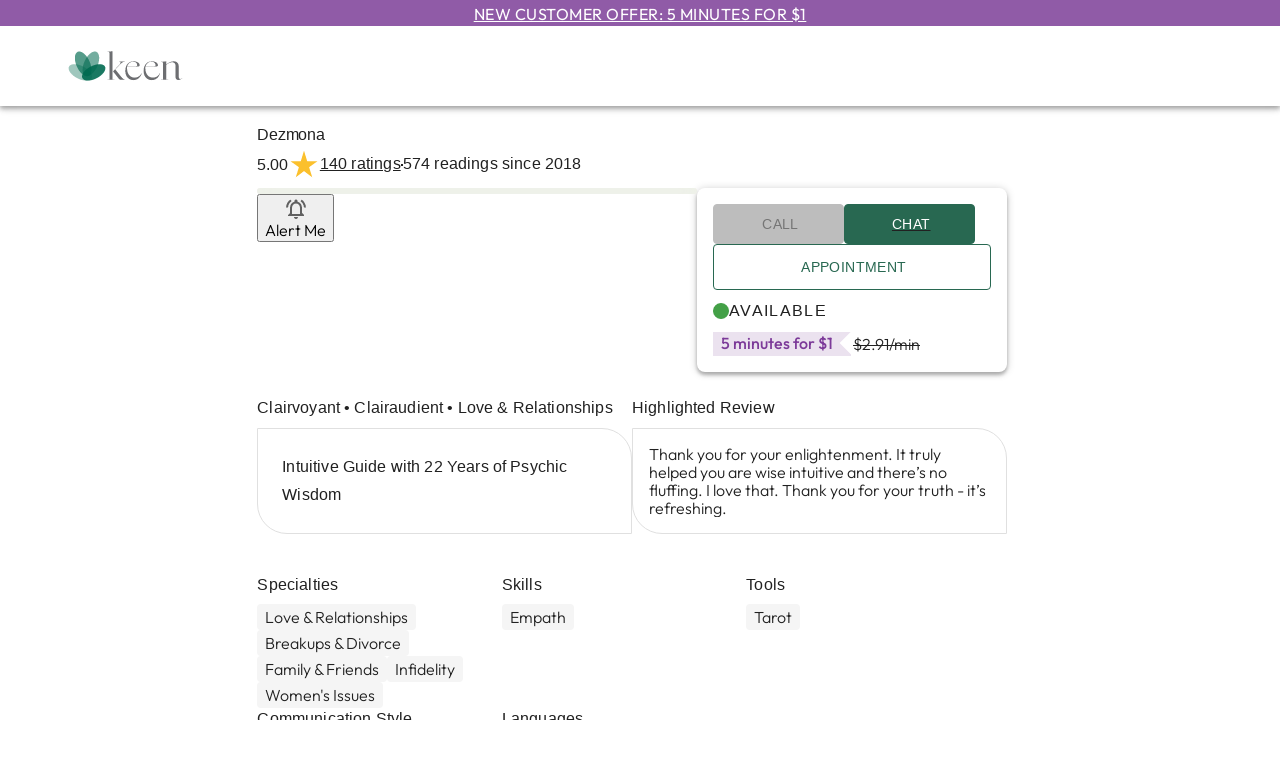

--- FILE ---
content_type: application/javascript; charset=UTF-8
request_url: https://www.keen.com/_next/static/chunks/10513.0711e351fd9291e4.js
body_size: 1851
content:
try{let e="undefined"!=typeof window?window:"undefined"!=typeof global?global:"undefined"!=typeof globalThis?globalThis:"undefined"!=typeof self?self:{},n=(new e.Error).stack;n&&(e._sentryDebugIds=e._sentryDebugIds||{},e._sentryDebugIds[n]="e1039815-a797-42de-86db-63c8d2439d11",e._sentryDebugIdIdentifier="sentry-dbid-e1039815-a797-42de-86db-63c8d2439d11")}catch(e){}(self.webpackChunk_N_E=self.webpackChunk_N_E||[]).push([[10513],{10513:(e,n,r)=>{"use strict";r.r(n),r.d(n,{RewardType:()=>g,default:()=>O});var a=r(37876),t=r(34906),i=r.n(t),l=r(18847),b=r.n(l),o=r(91067),_=r(82777),s=r(44266),d=r.n(s);let f=i().bind(d()),c=e=>{let{showBanner:n,bannerText:r,bannerSubText:t,bannerSvgName:i="saleTagLeft",bannerRedirectionUrl:l="",bannerBackgroundMode:b=""}=e;return n?(0,a.jsx)("div",{className:f("sale-banner-container","green"===b?"banner-background-green":"banner-background-purple"),children:(0,a.jsxs)("a",{href:l,children:[(0,a.jsxs)("div",{className:f("text-container"),children:[(0,a.jsx)(o.A,{name:i,styles:d()}),(0,a.jsx)(_.A,{variant:"subtitle2",children:r})]}),(0,a.jsx)(_.A,{variant:"caption2",className:f("link-container"),children:t})]})}):(0,a.jsx)(a.Fragment,{})};var u=r(14232),y=r(37628),m=r(36974),h=r.n(m);let B=b()(()=>Promise.all([r.e(77873),r.e(45408),r.e(39436),r.e(47232)]).then(r.bind(r,47232)),{loadableGenerated:{webpack:()=>[47232]},ssr:!1}),p=i().bind(h());var g=function(e){return e[e.Money=1]="Money",e[e.Minutes=2]="Minutes",e[e.PhysicalObjects=3]="PhysicalObjects",e[e.ElectronicInformation=4]="ElectronicInformation",e[e.Assets=5]="Assets",e[e.Discount=6]="Discount",e[e.FixedPrice=7]="FixedPrice",e[e.DiscountMarketingFunded=8]="DiscountMarketingFunded",e}({});let O=e=>{let{offer:n,showRetentionOffer:r,advisorSaleContent:t,isPostFbmUser:i,partnerMode:l}=e,[b,o]=(0,u.useState)(""),{isAuthenticated:_}=(0,y.j)()||{},s=!!_;(0,u.useEffect)(()=>{o("".concat(window.location.protocol,"//").concat(window.location.host))},[]);let d=(null==t?void 0:t.isEverGreenCampaign)&&i&&!(null==n?void 0:n.IsRetentionOffer);if((!n||!(null==n?void 0:n.ShouldDisplayBanner)||(null==n?void 0:n.IsAdvisorFreeMinutes))&&!d)return(0,a.jsx)(a.Fragment,{});let f=((null==n?void 0:n.IsPrequalifiedOffer)||(null==n?void 0:n.IsRetentionOffer))&&n.ShouldDisplayBanner&&!n.TinyDescription.toUpperCase().includes("SPECIAL OFFER:")?"SPECIAL OFFER: ".concat(n.TinyDescription):null==n?void 0:n.TinyDescription;if(r&&((null==n?void 0:n.IsPrequalifiedOffer)||(null==n?void 0:n.IsRetentionOffer)))return(0,a.jsx)(B,{offerText:n.TinyDescription,terms:n.Terms,expirationDate:n.ExpirationDate,offerId:n.OfferId,isPrequalifiedOffer:n.IsPrequalifiedOffer});if(t&&((null==n?void 0:n.RewardType)===6||d)){let{offer_campaign_page:e,isEverGreenCampaign:n}=t||{},[{url:r,title:i,banner_sub_title:l,banner_background_mode:o}]=(null==e?void 0:e.length)&&e||[{}],_="".concat(b).concat(n?"":"/promo").concat(r);return(0,a.jsx)(c,{showBanner:!0,bannerText:i,bannerSubText:l,bannerSvgName:"",bannerRedirectionUrl:_,bannerBackgroundMode:o})}if(null==n?void 0:n.ShouldDisplayBanner){let e=!n.IsAdvisorFreeMinutes&&!n.IsRetentionOffer&&!n.IsPrequalifiedOffer;if((!s||!i)&&e&&!l){var m,h,g,O;let e="/Registration/LoginStarter.aspx?Mode=StartWithReg&returnurl=/";e+="&SourceUrl=".concat(encodeURIComponent("".concat(null==(h=window)||null==(m=h.location)?void 0:m.pathname).concat(null==(O=window)||null==(g=O.location)?void 0:g.search)));let n=s?"/all-categories":e;return(0,a.jsx)("a",{href:n,children:(0,a.jsx)("div",{className:"".concat(p("header-banner-container","sticky")," underline"),"data-tagId":"header-banner",children:f})})}return(0,a.jsx)("div",{className:p("header-banner-container"),children:f})}return(0,a.jsx)(a.Fragment,{})}},36974:e=>{e.exports={"tm-by-half":"OfferBanner_tm-by-half__dtFfl","tm-by1":"OfferBanner_tm-by1__1sfCS","tm-by2":"OfferBanner_tm-by2__Go0SG","tm-by3":"OfferBanner_tm-by3__kfIlD","tm-by4":"OfferBanner_tm-by4__u279O","tm-by5":"OfferBanner_tm-by5__Jxyh6","tm-by6":"OfferBanner_tm-by6__VRY54","bm-by-half":"OfferBanner_bm-by-half__EtJza","bm-by1":"OfferBanner_bm-by1__HOJrL","bm-by2":"OfferBanner_bm-by2__QvTOR","bm-by3":"OfferBanner_bm-by3__z_HQe","bm-by4":"OfferBanner_bm-by4__Tovjn","bm-by5":"OfferBanner_bm-by5__4LrTW","header-banner-container":"OfferBanner_header-banner-container__vIX1U",sticky:"OfferBanner_sticky__Eqmnm"}},44266:e=>{e.exports={"tm-by-half":"SaleBanner_tm-by-half__Vql7T","tm-by1":"SaleBanner_tm-by1__7dHRh","tm-by2":"SaleBanner_tm-by2__cBKcV","tm-by3":"SaleBanner_tm-by3__6URzC","tm-by4":"SaleBanner_tm-by4__ZVPST","tm-by5":"SaleBanner_tm-by5__BTuBB","tm-by6":"SaleBanner_tm-by6__GiA_9","bm-by-half":"SaleBanner_bm-by-half__8QnvJ","bm-by1":"SaleBanner_bm-by1__PZFMo","bm-by2":"SaleBanner_bm-by2__LgLzz","bm-by3":"SaleBanner_bm-by3__dtf1a","bm-by4":"SaleBanner_bm-by4__bDzZ3","bm-by5":"SaleBanner_bm-by5__56xOL","banner-background-purple":"SaleBanner_banner-background-purple__FtfBK","banner-background-green":"SaleBanner_banner-background-green__LF1Nj","sale-banner-container":"SaleBanner_sale-banner-container__fMIkG","text-container":"SaleBanner_text-container__FiU2j","link-container":"SaleBanner_link-container__pJCe_"}}}]);

--- FILE ---
content_type: application/javascript; charset=UTF-8
request_url: https://www.keen.com/_next/static/chunks/43875-ed0a118378421b5f.js
body_size: 7997
content:
try{let t="undefined"!=typeof window?window:"undefined"!=typeof global?global:"undefined"!=typeof globalThis?globalThis:"undefined"!=typeof self?self:{},e=(new t.Error).stack;e&&(t._sentryDebugIds=t._sentryDebugIds||{},t._sentryDebugIds[e]="e147a03d-8720-473d-8c24-e6a34dfef57d",t._sentryDebugIdIdentifier="sentry-dbid-e147a03d-8720-473d-8c24-e6a34dfef57d")}catch(t){}(self.webpackChunk_N_E=self.webpackChunk_N_E||[]).push([[43875],{4765:(t,e,r)=>{"use strict";r.d(e,{A:()=>a});var n=r(49416),i=r(37876);let a=(0,n.A)((0,i.jsx)("path",{d:"M14.43 10 12 2l-2.43 8H2l6.18 4.41L5.83 22 12 17.31 18.18 22l-2.35-7.59L22 10z"}),"StarRateSharp")},16274:(t,e,r)=>{"use strict";r.d(e,{A:()=>n});let n=r(14232).createContext({})},21436:(t,e,r)=>{"use strict";r.d(e,{A:()=>a});var n=r(49416),i=r(37876);let a=(0,n.A)((0,i.jsx)("path",{d:"M17.65 6.35C16.2 4.9 14.21 4 12 4c-4.42 0-7.99 3.58-7.99 8s3.57 8 7.99 8c3.73 0 6.84-2.55 7.73-6h-2.08c-.82 2.33-3.04 4-5.65 4-3.31 0-6-2.69-6-6s2.69-6 6-6c1.66 0 3.14.69 4.22 1.78L13 11h7V4z"}),"Refresh")},24461:(t,e,r)=>{"use strict";r.d(e,{A:()=>a});var n=r(49416),i=r(37876);let a=(0,n.A)((0,i.jsx)("path",{d:"M20 2H4c-1.1 0-2 .9-2 2v18l4-4h14c1.1 0 2-.9 2-2V4c0-1.1-.9-2-2-2"}),"ChatBubble")},26675:(t,e,r)=>{"use strict";r.d(e,{A:()=>D});var n=r(14232),i=r(69241),a=r(13323),o=r(19993),s=r(64170),l=r(45408),u=r(37639),c=r(58311),d=r(63301),f=r(16274),h=r(57995),p=r(66438),m=r(73665),v=r(95651),y=r(63915),g=r(75687),M=r(37876);let A=(0,p.Ay)(h.A,{name:"MuiDialog",slot:"Backdrop",overrides:(t,e)=>e.backdrop})({zIndex:-1}),x=(0,p.Ay)(l.A,{name:"MuiDialog",slot:"Root"})({"@media print":{position:"absolute !important"}}),b=(0,p.Ay)("div",{name:"MuiDialog",slot:"Container",overridesResolver:(t,e)=>{let{ownerState:r}=t;return[e.container,e["scroll".concat((0,s.A)(r.scroll))]]}})({height:"100%","@media print":{height:"auto"},outline:0,variants:[{props:{scroll:"paper"},style:{display:"flex",justifyContent:"center",alignItems:"center"}},{props:{scroll:"body"},style:{overflowY:"auto",overflowX:"hidden",textAlign:"center","&::after":{content:'""',display:"inline-block",verticalAlign:"middle",height:"100%",width:"0"}}}]}),w=(0,p.Ay)(c.A,{name:"MuiDialog",slot:"Paper",overridesResolver:(t,e)=>{let{ownerState:r}=t;return[e.paper,e["scrollPaper".concat((0,s.A)(r.scroll))],e["paperWidth".concat((0,s.A)(String(r.maxWidth)))],r.fullWidth&&e.paperFullWidth,r.fullScreen&&e.paperFullScreen]}})((0,v.A)(t=>{let{theme:e}=t;return{margin:32,position:"relative",overflowY:"auto","@media print":{overflowY:"visible",boxShadow:"none"},variants:[{props:{scroll:"paper"},style:{display:"flex",flexDirection:"column",maxHeight:"calc(100% - 64px)"}},{props:{scroll:"body"},style:{display:"inline-block",verticalAlign:"middle",textAlign:"initial"}},{props:t=>{let{ownerState:e}=t;return!e.maxWidth},style:{maxWidth:"calc(100% - 64px)"}},{props:{maxWidth:"xs"},style:{maxWidth:"px"===e.breakpoints.unit?Math.max(e.breakpoints.values.xs,444):"max(".concat(e.breakpoints.values.xs).concat(e.breakpoints.unit,", 444px)"),["&.".concat(d.A.paperScrollBody)]:{[e.breakpoints.down(Math.max(e.breakpoints.values.xs,444)+64)]:{maxWidth:"calc(100% - 64px)"}}}},...Object.keys(e.breakpoints.values).filter(t=>"xs"!==t).map(t=>({props:{maxWidth:t},style:{maxWidth:"".concat(e.breakpoints.values[t]).concat(e.breakpoints.unit),["&.".concat(d.A.paperScrollBody)]:{[e.breakpoints.down(e.breakpoints.values[t]+64)]:{maxWidth:"calc(100% - 64px)"}}}})),{props:t=>{let{ownerState:e}=t;return e.fullWidth},style:{width:"calc(100% - 64px)"}},{props:t=>{let{ownerState:e}=t;return e.fullScreen},style:{margin:0,width:"100%",maxWidth:"100%",height:"100%",maxHeight:"none",borderRadius:0,["&.".concat(d.A.paperScrollBody)]:{margin:0,maxWidth:"100%"}}}]}})),D=n.forwardRef(function(t,e){let r=(0,y.b)({props:t,name:"MuiDialog"}),l=(0,m.A)(),h={enter:l.transitions.duration.enteringScreen,exit:l.transitions.duration.leavingScreen},{"aria-describedby":p,"aria-labelledby":v,"aria-modal":D=!0,BackdropComponent:$,BackdropProps:Y,children:S,className:k,disableEscapeKeyDown:C=!1,fullScreen:T=!1,fullWidth:L=!1,maxWidth:O="sm",onClick:z,onClose:W,open:R,PaperComponent:H=c.A,PaperProps:F={},scroll:j="paper",slots:I={},slotProps:N={},TransitionComponent:P=u.A,transitionDuration:U=h,TransitionProps:Z,..._}=r,B={...r,disableEscapeKeyDown:C,fullScreen:T,fullWidth:L,maxWidth:O,scroll:j},X=(t=>{let{classes:e,scroll:r,maxWidth:n,fullWidth:i,fullScreen:o}=t,l={root:["root"],container:["container","scroll".concat((0,s.A)(r))],paper:["paper","paperScroll".concat((0,s.A)(r)),"paperWidth".concat((0,s.A)(String(n))),i&&"paperFullWidth",o&&"paperFullScreen"]};return(0,a.A)(l,d.f,e)})(B),E=n.useRef(),G=(0,o.A)(v),V=n.useMemo(()=>({titleId:G}),[G]),q={slots:{transition:P,...I},slotProps:{transition:Z,paper:F,backdrop:Y,...N}},[Q,K]=(0,g.A)("root",{elementType:x,shouldForwardComponentProp:!0,externalForwardedProps:q,ownerState:B,className:(0,i.A)(X.root,k),ref:e}),[J,tt]=(0,g.A)("backdrop",{elementType:A,shouldForwardComponentProp:!0,externalForwardedProps:q,ownerState:B}),[te,tr]=(0,g.A)("paper",{elementType:w,shouldForwardComponentProp:!0,externalForwardedProps:q,ownerState:B,className:(0,i.A)(X.paper,F.className)}),[tn,ti]=(0,g.A)("container",{elementType:b,externalForwardedProps:q,ownerState:B,className:X.container}),[ta,to]=(0,g.A)("transition",{elementType:u.A,externalForwardedProps:q,ownerState:B,additionalProps:{appear:!0,in:R,timeout:U,role:"presentation"}});return(0,M.jsx)(Q,{closeAfterTransition:!0,slots:{backdrop:J},slotProps:{backdrop:{transitionDuration:U,as:$,...tt}},disableEscapeKeyDown:C,onClose:W,open:R,onClick:t=>{z&&z(t),E.current&&(E.current=null,W&&W(t,"backdropClick"))},...K,..._,children:(0,M.jsx)(ta,{...to,children:(0,M.jsx)(tn,{onMouseDown:t=>{E.current=t.target===t.currentTarget},...ti,children:(0,M.jsx)(te,{as:H,elevation:24,role:"dialog","aria-describedby":p,"aria-labelledby":G,"aria-modal":D,...tr,children:(0,M.jsx)(f.A.Provider,{value:V,children:S})})})})})})},30502:(t,e,r)=>{"use strict";r.d(e,{A:()=>a});var n=r(49416),i=r(37876);let a=(0,n.A)((0,i.jsx)("path",{d:"M13.35 20.13c-.76.69-1.93.69-2.69-.01l-.11-.1C5.3 15.27 1.87 12.16 2 8.28c.06-1.7.93-3.33 2.34-4.29 2.64-1.8 5.9-.96 7.66 1.1 1.76-2.06 5.02-2.91 7.66-1.1 1.41.96 2.28 2.59 2.34 4.29.14 3.88-3.3 6.99-8.55 11.76z"}),"FavoriteRounded")},33774:function(t){t.exports=function(t,e,r){e.prototype.isYesterday=function(){var t="YYYY-MM-DD",e=r().subtract(1,"day");return this.format(t)===e.format(t)}}},35527:function(t){t.exports=function(){"use strict";var t={LTS:"h:mm:ss A",LT:"h:mm A",L:"MM/DD/YYYY",LL:"MMMM D, YYYY",LLL:"MMMM D, YYYY h:mm A",LLLL:"dddd, MMMM D, YYYY h:mm A"},e=/(\[[^[]*\])|([-_:/.,()\s]+)|(A|a|Q|YYYY|YY?|ww?|MM?M?M?|Do|DD?|hh?|HH?|mm?|ss?|S{1,3}|z|ZZ?)/g,r=/\d/,n=/\d\d/,i=/\d\d?/,a=/\d*[^-_:/,()\s\d]+/,o={},s=function(t){return(t*=1)+(t>68?1900:2e3)},l=function(t){return function(e){this[t]=+e}},u=[/[+-]\d\d:?(\d\d)?|Z/,function(t){(this.zone||(this.zone={})).offset=function(t){if(!t||"Z"===t)return 0;var e=t.match(/([+-]|\d\d)/g),r=60*e[1]+(+e[2]||0);return 0===r?0:"+"===e[0]?-r:r}(t)}],c=function(t){var e=o[t];return e&&(e.indexOf?e:e.s.concat(e.f))},d=function(t,e){var r,n=o.meridiem;if(n){for(var i=1;i<=24;i+=1)if(t.indexOf(n(i,0,e))>-1){r=i>12;break}}else r=t===(e?"pm":"PM");return r},f={A:[a,function(t){this.afternoon=d(t,!1)}],a:[a,function(t){this.afternoon=d(t,!0)}],Q:[r,function(t){this.month=3*(t-1)+1}],S:[r,function(t){this.milliseconds=100*t}],SS:[n,function(t){this.milliseconds=10*t}],SSS:[/\d{3}/,function(t){this.milliseconds=+t}],s:[i,l("seconds")],ss:[i,l("seconds")],m:[i,l("minutes")],mm:[i,l("minutes")],H:[i,l("hours")],h:[i,l("hours")],HH:[i,l("hours")],hh:[i,l("hours")],D:[i,l("day")],DD:[n,l("day")],Do:[a,function(t){var e=o.ordinal,r=t.match(/\d+/);if(this.day=r[0],e)for(var n=1;n<=31;n+=1)e(n).replace(/\[|\]/g,"")===t&&(this.day=n)}],w:[i,l("week")],ww:[n,l("week")],M:[i,l("month")],MM:[n,l("month")],MMM:[a,function(t){var e=c("months"),r=(c("monthsShort")||e.map(function(t){return t.slice(0,3)})).indexOf(t)+1;if(r<1)throw Error();this.month=r%12||r}],MMMM:[a,function(t){var e=c("months").indexOf(t)+1;if(e<1)throw Error();this.month=e%12||e}],Y:[/[+-]?\d+/,l("year")],YY:[n,function(t){this.year=s(t)}],YYYY:[/\d{4}/,l("year")],Z:u,ZZ:u};return function(r,n,i){i.p.customParseFormat=!0,r&&r.parseTwoDigitYear&&(s=r.parseTwoDigitYear);var a=n.prototype,l=a.parse;a.parse=function(r){var n=r.date,a=r.utc,s=r.args;this.$u=a;var u=s[1];if("string"==typeof u){var c=!0===s[2],d=!0===s[3],h=s[2];d&&(h=s[2]),o=this.$locale(),!c&&h&&(o=i.Ls[h]),this.$d=function(r,n,i,a){try{if(["x","X"].indexOf(n)>-1)return new Date(("X"===n?1e3:1)*r);var s=(function(r){var n,i;n=r,i=o&&o.formats;for(var a=(r=n.replace(/(\[[^\]]+])|(LTS?|l{1,4}|L{1,4})/g,function(e,r,n){var a=n&&n.toUpperCase();return r||i[n]||t[n]||i[a].replace(/(\[[^\]]+])|(MMMM|MM|DD|dddd)/g,function(t,e,r){return e||r.slice(1)})})).match(e),s=a.length,l=0;l<s;l+=1){var u=a[l],c=f[u],d=c&&c[0],h=c&&c[1];a[l]=h?{regex:d,parser:h}:u.replace(/^\[|\]$/g,"")}return function(t){for(var e={},r=0,n=0;r<s;r+=1){var i=a[r];if("string"==typeof i)n+=i.length;else{var o=i.regex,l=i.parser,u=t.slice(n),c=o.exec(u)[0];l.call(e,c),t=t.replace(c,"")}}return function(t){var e=t.afternoon;if(void 0!==e){var r=t.hours;e?r<12&&(t.hours+=12):12===r&&(t.hours=0),delete t.afternoon}}(e),e}})(n)(r),l=s.year,u=s.month,c=s.day,d=s.hours,h=s.minutes,p=s.seconds,m=s.milliseconds,v=s.zone,y=s.week,g=new Date,M=c||(l||u?1:g.getDate()),A=l||g.getFullYear(),x=0;l&&!u||(x=u>0?u-1:g.getMonth());var b,w=d||0,D=h||0,$=p||0,Y=m||0;return v?new Date(Date.UTC(A,x,M,w,D,$,Y+60*v.offset*1e3)):i?new Date(Date.UTC(A,x,M,w,D,$,Y)):(b=new Date(A,x,M,w,D,$,Y),y&&(b=a(b).week(y).toDate()),b)}catch(t){return new Date("")}}(n,u,a,i),this.init(),h&&!0!==h&&(this.$L=this.locale(h).$L),(c||d)&&n!=this.format(u)&&(this.$d=new Date("")),o={}}else if(u instanceof Array)for(var p=u.length,m=1;m<=p;m+=1){s[1]=u[m-1];var v=i.apply(this,s);if(v.isValid()){this.$d=v.$d,this.$L=v.$L,this.init();break}m===p&&(this.$d=new Date(""))}else l.call(this,r)}}}()},55109:(t,e,r)=>{"use strict";r.d(e,{A:()=>a});var n=r(49416),i=r(37876);let a=(0,n.A)((0,i.jsx)("path",{d:"M12 17.27 18.18 21l-1.64-7.03L22 9.24l-7.19-.61L12 2 9.19 8.63 2 9.24l5.46 4.73L5.82 21z"}),"Star")},63301:(t,e,r)=>{"use strict";r.d(e,{A:()=>o,f:()=>a});var n=r(14457),i=r(21849);function a(t){return(0,i.Ay)("MuiDialog",t)}let o=(0,n.A)("MuiDialog",["root","scrollPaper","scrollBody","container","paper","paperScrollPaper","paperScrollBody","paperWidthFalse","paperWidthXs","paperWidthSm","paperWidthMd","paperWidthLg","paperWidthXl","paperFullWidth","paperFullScreen"])},64301:function(t){t.exports=function(){"use strict";var t={year:0,month:1,day:2,hour:3,minute:4,second:5},e={};return function(r,n,i){var a,o=function(t,r,n){void 0===n&&(n={});var i,a,o,s,l=new Date(t);return(void 0===(i=n)&&(i={}),(s=e[o=r+"|"+(a=i.timeZoneName||"short")])||(s=new Intl.DateTimeFormat("en-US",{hour12:!1,timeZone:r,year:"numeric",month:"2-digit",day:"2-digit",hour:"2-digit",minute:"2-digit",second:"2-digit",timeZoneName:a}),e[o]=s),s).formatToParts(l)},s=function(e,r){for(var n=o(e,r),a=[],s=0;s<n.length;s+=1){var l=n[s],u=l.type,c=l.value,d=t[u];d>=0&&(a[d]=parseInt(c,10))}var f=a[3],h=a[0]+"-"+a[1]+"-"+a[2]+" "+(24===f?0:f)+":"+a[4]+":"+a[5]+":000",p=+e;return(i.utc(h).valueOf()-(p-=p%1e3))/6e4},l=n.prototype;l.tz=function(t,e){void 0===t&&(t=a);var r,n=this.utcOffset(),o=this.toDate(),s=o.toLocaleString("en-US",{timeZone:t}),l=Math.round((o-new Date(s))/1e3/60),u=-(15*Math.round(o.getTimezoneOffset()/15))-l;if(Number(u)){if(r=i(s,{locale:this.$L}).$set("millisecond",this.$ms).utcOffset(u,!0),e){var c=r.utcOffset();r=r.add(n-c,"minute")}}else r=this.utcOffset(0,e);return r.$x.$timezone=t,r},l.offsetName=function(t){var e=this.$x.$timezone||i.tz.guess(),r=o(this.valueOf(),e,{timeZoneName:t}).find(function(t){return"timezonename"===t.type.toLowerCase()});return r&&r.value};var u=l.startOf;l.startOf=function(t,e){if(!this.$x||!this.$x.$timezone)return u.call(this,t,e);var r=i(this.format("YYYY-MM-DD HH:mm:ss:SSS"),{locale:this.$L});return u.call(r,t,e).tz(this.$x.$timezone,!0)},i.tz=function(t,e,r){var n=r&&e,o=r||e||a,l=s(+i(),o);if("string"!=typeof t)return i(t).tz(o);var u=function(t,e,r){var n=t-60*e*1e3,i=s(n,r);if(e===i)return[n,e];var a=s(n-=60*(i-e)*1e3,r);return i===a?[n,i]:[t-60*Math.min(i,a)*1e3,Math.max(i,a)]}(i.utc(t,n).valueOf(),l,o),c=u[0],d=u[1],f=i(c).utcOffset(d);return f.$x.$timezone=o,f},i.tz.guess=function(){return Intl.DateTimeFormat().resolvedOptions().timeZone},i.tz.setDefault=function(t){a=t}}}()},65219:(t,e,r)=>{"use strict";r.d(e,{A:()=>a});var n=r(49416),i=r(37876);let a=(0,n.A)((0,i.jsx)("path",{d:"M16.5 3c-1.74 0-3.41.81-4.5 2.09C10.91 3.81 9.24 3 7.5 3 4.42 3 2 5.42 2 8.5c0 3.78 3.4 6.86 8.55 11.54L12 21.35l1.45-1.32C18.6 15.36 22 12.28 22 8.5 22 5.42 19.58 3 16.5 3m-4.4 15.55-.1.1-.1-.1C7.14 14.24 4 11.39 4 8.5 4 6.5 5.5 5 7.5 5c1.54 0 3.04.99 3.57 2.36h1.87C13.46 5.99 14.96 5 16.5 5c2 0 3.5 1.5 3.5 3.5 0 2.89-3.14 5.74-7.9 10.05"}),"FavoriteBorder")},66315:function(t){t.exports=function(t,e,r){t=t||{};var n=e.prototype,i={future:"in %s",past:"%s ago",s:"a few seconds",m:"a minute",mm:"%d minutes",h:"an hour",hh:"%d hours",d:"a day",dd:"%d days",M:"a month",MM:"%d months",y:"a year",yy:"%d years"};function a(t,e,r,i){return n.fromToBase(t,e,r,i)}r.en.relativeTime=i,n.fromToBase=function(e,n,a,o,s){for(var l,u,c,d=a.$locale().relativeTime||i,f=t.thresholds||[{l:"s",r:44,d:"second"},{l:"m",r:89},{l:"mm",r:44,d:"minute"},{l:"h",r:89},{l:"hh",r:21,d:"hour"},{l:"d",r:35},{l:"dd",r:25,d:"day"},{l:"M",r:45},{l:"MM",r:10,d:"month"},{l:"y",r:17},{l:"yy",d:"year"}],h=f.length,p=0;p<h;p+=1){var m=f[p];m.d&&(l=o?r(e).diff(a,m.d,!0):a.diff(e,m.d,!0));var v=(t.rounding||Math.round)(Math.abs(l));if(c=l>0,v<=m.r||!m.r){v<=1&&p>0&&(m=f[p-1]);var y=d[m.l];s&&(v=s(""+v)),u="string"==typeof y?y.replace("%d",v):y(v,n,m.l,c);break}}if(n)return u;var g=c?d.future:d.past;return"function"==typeof g?g(u):g.replace("%s",u)},n.to=function(t,e){return a(t,e,this,!0)},n.from=function(t,e){return a(t,e,this)};var o=function(t){return t.$u?r.utc():r()};n.toNow=function(t){return this.to(o(this),t)},n.fromNow=function(t){return this.from(o(this),t)}}},71576:function(t){t.exports=function(){"use strict";var t="minute",e=/[+-]\d\d(?::?\d\d)?/g,r=/([+-]|\d\d)/g;return function(n,i,a){var o=i.prototype;a.utc=function(t){var e={date:t,utc:!0,args:arguments};return new i(e)},o.utc=function(e){var r=a(this.toDate(),{locale:this.$L,utc:!0});return e?r.add(this.utcOffset(),t):r},o.local=function(){return a(this.toDate(),{locale:this.$L,utc:!1})};var s=o.parse;o.parse=function(t){t.utc&&(this.$u=!0),this.$utils().u(t.$offset)||(this.$offset=t.$offset),s.call(this,t)};var l=o.init;o.init=function(){if(this.$u){var t=this.$d;this.$y=t.getUTCFullYear(),this.$M=t.getUTCMonth(),this.$D=t.getUTCDate(),this.$W=t.getUTCDay(),this.$H=t.getUTCHours(),this.$m=t.getUTCMinutes(),this.$s=t.getUTCSeconds(),this.$ms=t.getUTCMilliseconds()}else l.call(this)};var u=o.utcOffset;o.utcOffset=function(n,i){var a=this.$utils().u;if(a(n))return this.$u?0:a(this.$offset)?u.call(this):this.$offset;if("string"==typeof n&&null===(n=function(t){void 0===t&&(t="");var n=t.match(e);if(!n)return null;var i=(""+n[0]).match(r)||["-",0,0],a=i[0],o=60*i[1]+ +i[2];return 0===o?0:"+"===a?o:-o}(n)))return this;var o=16>=Math.abs(n)?60*n:n;if(0===o)return this.utc(i);var s=this.clone();if(i)return s.$offset=o,s.$u=!1,s;var l=this.$u?this.toDate().getTimezoneOffset():-1*this.utcOffset();return(s=this.local().add(o+l,t)).$offset=o,s.$x.$localOffset=l,s};var c=o.format;o.format=function(t){var e=t||(this.$u?"YYYY-MM-DDTHH:mm:ss[Z]":"");return c.call(this,e)},o.valueOf=function(){var t=this.$utils().u(this.$offset)?0:this.$offset+(this.$x.$localOffset||this.$d.getTimezoneOffset());return this.$d.valueOf()-6e4*t},o.isUTC=function(){return!!this.$u},o.toISOString=function(){return this.toDate().toISOString()},o.toString=function(){return this.toDate().toUTCString()};var d=o.toDate;o.toDate=function(t){return"s"===t&&this.$offset?a(this.format("YYYY-MM-DD HH:mm:ss:SSS")).toDate():d.call(this)};var f=o.diff;o.diff=function(t,e,r){if(t&&this.$u===t.$u)return f.call(this,t,e,r);var n=this.local(),i=a(t).local();return f.call(n,i,e,r)}}}()},76222:(t,e,r)=>{"use strict";r.d(e,{A:()=>m});var n=r(14232),i=r(69241),a=r(13323),o=r(96781),s=r(14457),l=r(21849);function u(t){return(0,l.Ay)("MuiRadioGroup",t)}(0,s.A)("MuiRadioGroup",["root","row","error"]);var c=r(43132),d=r(37517),f=r(87230),h=r(48414),p=r(37876);let m=n.forwardRef(function(t,e){let{actions:r,children:s,className:l,defaultValue:m,name:v,onChange:y,value:g,...M}=t,A=n.useRef(null),x=(t=>{let{classes:e,row:r,error:n}=t;return(0,a.A)({root:["root",r&&"row",n&&"error"]},u,e)})(t),[b,w]=(0,d.A)({controlled:g,default:m,name:"RadioGroup"});n.useImperativeHandle(r,()=>({focus:()=>{let t=A.current.querySelector("input:not(:disabled):checked");t||(t=A.current.querySelector("input:not(:disabled)")),t&&t.focus()}}),[]);let D=(0,c.A)(e,A),$=(0,h.A)(v),Y=n.useMemo(()=>({name:$,onChange(t){w(t.target.value),y&&y(t,t.target.value)},value:b}),[$,y,w,b]);return(0,p.jsx)(f.A.Provider,{value:Y,children:(0,p.jsx)(o.A,{role:"radiogroup",ref:D,className:(0,i.A)(x.root,l),...M,children:s})})})},80139:(t,e,r)=>{"use strict";r.d(e,{A:()=>D});var n=r(28888),i=r(14232),a=r(69241),o=r(13323),s=r(38993),l=r(66438),u=r(95651),c=r(63915),d=r(14457),f=r(21849);function h(t){return(0,f.Ay)("MuiSkeleton",t)}(0,d.A)("MuiSkeleton",["root","text","rectangular","rounded","circular","pulse","wave","withChildren","fitContent","heightAuto"]);var p=r(37876);function m(){let t=(0,n._)(["\n  0% {\n    opacity: 1;\n  }\n\n  50% {\n    opacity: 0.4;\n  }\n\n  100% {\n    opacity: 1;\n  }\n"]);return m=function(){return t},t}function v(){let t=(0,n._)(["\n  0% {\n    transform: translateX(-100%);\n  }\n\n  50% {\n    /* +0.5s of delay between each loop */\n    transform: translateX(100%);\n  }\n\n  100% {\n    transform: translateX(100%);\n  }\n"]);return v=function(){return t},t}function y(){let t=(0,n._)(["\n        animation: "," 2s ease-in-out 0.5s infinite;\n      "]);return y=function(){return t},t}function g(){let t=(0,n._)(["\n        &::after {\n          animation: "," 2s linear 0.5s infinite;\n        }\n      "]);return g=function(){return t},t}let M=(0,s.i7)(m()),A=(0,s.i7)(v()),x="string"!=typeof M?(0,s.AH)(y(),M):null,b="string"!=typeof A?(0,s.AH)(g(),A):null,w=(0,l.Ay)("span",{name:"MuiSkeleton",slot:"Root",overridesResolver:(t,e)=>{let{ownerState:r}=t;return[e.root,e[r.variant],!1!==r.animation&&e[r.animation],r.hasChildren&&e.withChildren,r.hasChildren&&!r.width&&e.fitContent,r.hasChildren&&!r.height&&e.heightAuto]}})((0,u.A)(t=>{let{theme:e}=t,r=String(e.shape.borderRadius).match(/[\d.\-+]*\s*(.*)/)[1]||"px",n=parseFloat(e.shape.borderRadius);return{display:"block",backgroundColor:e.vars?e.vars.palette.Skeleton.bg:e.alpha(e.palette.text.primary,"light"===e.palette.mode?.11:.13),height:"1.2em",variants:[{props:{variant:"text"},style:{marginTop:0,marginBottom:0,height:"auto",transformOrigin:"0 55%",transform:"scale(1, 0.60)",borderRadius:"".concat(n).concat(r,"/").concat(Math.round(n/.6*10)/10).concat(r),"&:empty:before":{content:'"\\00a0"'}}},{props:{variant:"circular"},style:{borderRadius:"50%"}},{props:{variant:"rounded"},style:{borderRadius:(e.vars||e).shape.borderRadius}},{props:t=>{let{ownerState:e}=t;return e.hasChildren},style:{"& > *":{visibility:"hidden"}}},{props:t=>{let{ownerState:e}=t;return e.hasChildren&&!e.width},style:{maxWidth:"fit-content"}},{props:t=>{let{ownerState:e}=t;return e.hasChildren&&!e.height},style:{height:"auto"}},{props:{animation:"pulse"},style:x||{animation:"".concat(M," 2s ease-in-out 0.5s infinite")}},{props:{animation:"wave"},style:{position:"relative",overflow:"hidden",WebkitMaskImage:"-webkit-radial-gradient(white, black)","&::after":{background:"linear-gradient(\n                90deg,\n                transparent,\n                ".concat((e.vars||e).palette.action.hover,",\n                transparent\n              )"),content:'""',position:"absolute",transform:"translateX(-100%)",bottom:0,left:0,right:0,top:0}}},{props:{animation:"wave"},style:b||{"&::after":{animation:"".concat(A," 2s linear 0.5s infinite")}}}]}})),D=i.forwardRef(function(t,e){let r=(0,c.b)({props:t,name:"MuiSkeleton"}),{animation:n="pulse",className:i,component:s="span",height:l,style:u,variant:d="text",width:f,...m}=r,v={...r,animation:n,component:s,variant:d,hasChildren:!!m.children},y=(t=>{let{classes:e,variant:r,animation:n,hasChildren:i,width:a,height:s}=t;return(0,o.A)({root:["root",r,n,i&&"withChildren",i&&!a&&"fitContent",i&&!s&&"heightAuto"]},h,e)})(v);return(0,p.jsx)(w,{as:s,ref:e,className:(0,a.A)(y.root,i),ownerState:v,...m,style:{width:f,height:l,...u}})})},80686:(t,e,r)=>{"use strict";r.d(e,{A:()=>a});var n=r(49416),i=r(37876);let a=(0,n.A)((0,i.jsx)("path",{d:"M6 10c-1.1 0-2 .9-2 2s.9 2 2 2 2-.9 2-2-.9-2-2-2m12 0c-1.1 0-2 .9-2 2s.9 2 2 2 2-.9 2-2-.9-2-2-2m-6 0c-1.1 0-2 .9-2 2s.9 2 2 2 2-.9 2-2-.9-2-2-2"}),"MoreHoriz")},98467:function(t){t.exports=function(t,e,r){e.prototype.isToday=function(){var t="YYYY-MM-DD",e=r();return this.format(t)===e.format(t)}}}}]);

--- FILE ---
content_type: application/javascript; charset=UTF-8
request_url: https://www.keen.com/_next/static/DqW8xVEo1IGet8z-VxX_o/_ssgManifest.js
body_size: -235
content:
self.__SSG_MANIFEST=new Set(["\u002Fsitemap"]);self.__SSG_MANIFEST_CB&&self.__SSG_MANIFEST_CB()